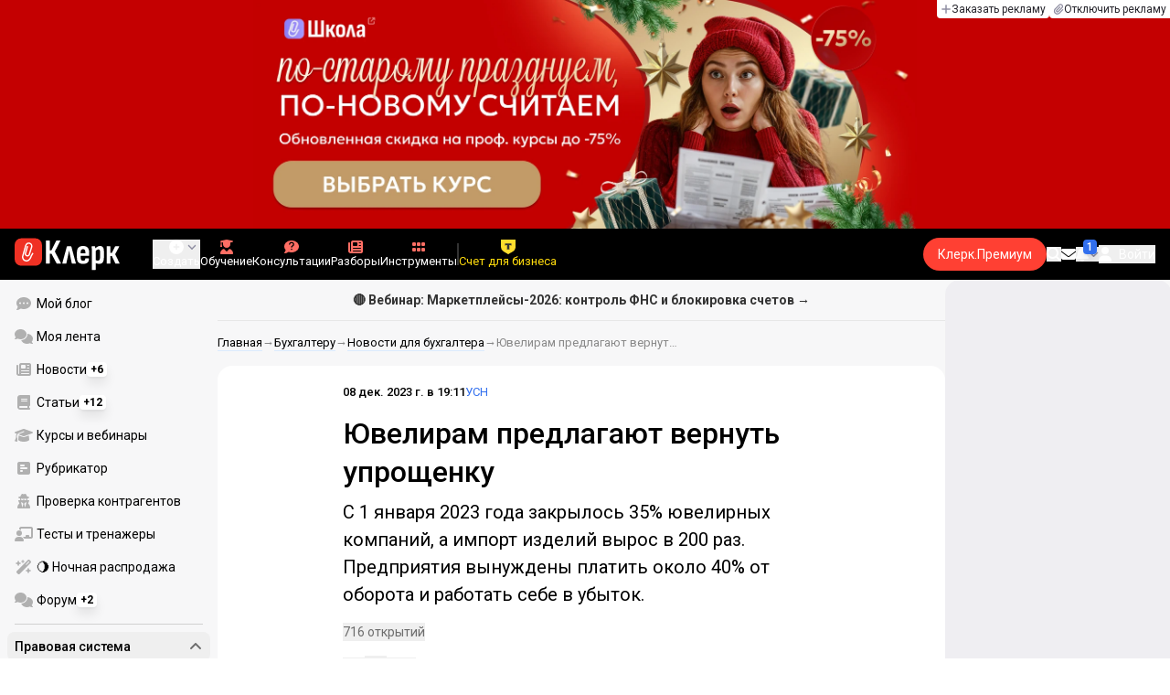

--- FILE ---
content_type: text/javascript
request_url: https://www.klerk.ru/__klerk/ChZtGu-g.js
body_size: 13636
content:
(function(){try{var e=typeof window<"u"?window:typeof global<"u"?global:typeof globalThis<"u"?globalThis:typeof self<"u"?self:{};e.SENTRY_RELEASE={id:"04389fcd7595cb19285cf6185da8c1e1945ad892"}}catch{}})();try{(function(){var e=typeof window<"u"?window:typeof global<"u"?global:typeof globalThis<"u"?globalThis:typeof self<"u"?self:{},t=new e.Error().stack;t&&(e._sentryDebugIds=e._sentryDebugIds||{},e._sentryDebugIds[t]="ae600842-378e-4295-9702-337a3f6ab2d9",e._sentryDebugIdIdentifier="sentry-dbid-ae600842-378e-4295-9702-337a3f6ab2d9")})()}catch{}var N="top",q="bottom",z="right",W="left",gt="auto",Ve=[N,q,z,W],Ee="start",$e="end",yr="clippingParents",Xt="viewport",Be="popper",br="reference",Ct=Ve.reduce(function(e,t){return e.concat([t+"-"+Ee,t+"-"+$e])},[]),qt=[].concat(Ve,[gt]).reduce(function(e,t){return e.concat([t,t+"-"+Ee,t+"-"+$e])},[]),wr="beforeRead",Or="read",xr="afterRead",Tr="beforeMain",Er="main",Ar="afterMain",Cr="beforeWrite",Dr="write",Rr="afterWrite",Lr=[wr,Or,xr,Tr,Er,Ar,Cr,Dr,Rr];function te(e){return e?(e.nodeName||"").toLowerCase():null}function F(e){if(e==null)return window;if(e.toString()!=="[object Window]"){var t=e.ownerDocument;return t&&t.defaultView||window}return e}function ge(e){var t=F(e).Element;return e instanceof t||e instanceof Element}function X(e){var t=F(e).HTMLElement;return e instanceof t||e instanceof HTMLElement}function yt(e){if(typeof ShadowRoot>"u")return!1;var t=F(e).ShadowRoot;return e instanceof t||e instanceof ShadowRoot}function Sr(e){var t=e.state;Object.keys(t.elements).forEach(function(r){var i=t.styles[r]||{},o=t.attributes[r]||{},a=t.elements[r];!X(a)||!te(a)||(Object.assign(a.style,i),Object.keys(o).forEach(function(c){var f=o[c];f===!1?a.removeAttribute(c):a.setAttribute(c,f===!0?"":f)}))})}function Pr(e){var t=e.state,r={popper:{position:t.options.strategy,left:"0",top:"0",margin:"0"},arrow:{position:"absolute"},reference:{}};return Object.assign(t.elements.popper.style,r.popper),t.styles=r,t.elements.arrow&&Object.assign(t.elements.arrow.style,r.arrow),function(){Object.keys(t.elements).forEach(function(i){var o=t.elements[i],a=t.attributes[i]||{},c=Object.keys(t.styles.hasOwnProperty(i)?t.styles[i]:r[i]),f=c.reduce(function(u,d){return u[d]="",u},{});!X(o)||!te(o)||(Object.assign(o.style,f),Object.keys(a).forEach(function(u){o.removeAttribute(u)}))})}}const zt={name:"applyStyles",enabled:!0,phase:"write",fn:Sr,effect:Pr,requires:["computeStyles"]};function ee(e){return e.split("-")[0]}var he=Math.max,rt=Math.min,Ae=Math.round;function lt(){var e=navigator.userAgentData;return e!=null&&e.brands&&Array.isArray(e.brands)?e.brands.map(function(t){return t.brand+"/"+t.version}).join(" "):navigator.userAgent}function _t(){return!/^((?!chrome|android).)*safari/i.test(lt())}function Ce(e,t,r){t===void 0&&(t=!1),r===void 0&&(r=!1);var i=e.getBoundingClientRect(),o=1,a=1;t&&X(e)&&(o=e.offsetWidth>0&&Ae(i.width)/e.offsetWidth||1,a=e.offsetHeight>0&&Ae(i.height)/e.offsetHeight||1);var c=ge(e)?F(e):window,f=c.visualViewport,u=!_t()&&r,d=(i.left+(u&&f?f.offsetLeft:0))/o,p=(i.top+(u&&f?f.offsetTop:0))/a,O=i.width/o,T=i.height/a;return{width:O,height:T,top:p,right:d+O,bottom:p+T,left:d,x:d,y:p}}function bt(e){var t=Ce(e),r=e.offsetWidth,i=e.offsetHeight;return Math.abs(t.width-r)<=1&&(r=t.width),Math.abs(t.height-i)<=1&&(i=t.height),{x:e.offsetLeft,y:e.offsetTop,width:r,height:i}}function Gt(e,t){var r=t.getRootNode&&t.getRootNode();if(e.contains(t))return!0;if(r&&yt(r)){var i=t;do{if(i&&e.isSameNode(i))return!0;i=i.parentNode||i.host}while(i)}return!1}function ae(e){return F(e).getComputedStyle(e)}function Mr(e){return["table","td","th"].indexOf(te(e))>=0}function fe(e){return((ge(e)?e.ownerDocument:e.document)||window.document).documentElement}function it(e){return te(e)==="html"?e:e.assignedSlot||e.parentNode||(yt(e)?e.host:null)||fe(e)}function Dt(e){return!X(e)||ae(e).position==="fixed"?null:e.offsetParent}function Br(e){var t=/firefox/i.test(lt()),r=/Trident/i.test(lt());if(r&&X(e)){var i=ae(e);if(i.position==="fixed")return null}var o=it(e);for(yt(o)&&(o=o.host);X(o)&&["html","body"].indexOf(te(o))<0;){var a=ae(o);if(a.transform!=="none"||a.perspective!=="none"||a.contain==="paint"||["transform","perspective"].indexOf(a.willChange)!==-1||t&&a.willChange==="filter"||t&&a.filter&&a.filter!=="none")return o;o=o.parentNode}return null}function He(e){for(var t=F(e),r=Dt(e);r&&Mr(r)&&ae(r).position==="static";)r=Dt(r);return r&&(te(r)==="html"||te(r)==="body"&&ae(r).position==="static")?t:r||Br(e)||t}function wt(e){return["top","bottom"].indexOf(e)>=0?"x":"y"}function je(e,t,r){return he(e,rt(t,r))}function jr(e,t,r){var i=je(e,t,r);return i>r?r:i}function Kt(){return{top:0,right:0,bottom:0,left:0}}function Jt(e){return Object.assign({},Kt(),e)}function Qt(e,t){return t.reduce(function(r,i){return r[i]=e,r},{})}var Ir=function(t,r){return t=typeof t=="function"?t(Object.assign({},r.rects,{placement:r.placement})):t,Jt(typeof t!="number"?t:Qt(t,Ve))};function $r(e){var t,r=e.state,i=e.name,o=e.options,a=r.elements.arrow,c=r.modifiersData.popperOffsets,f=ee(r.placement),u=wt(f),d=[W,z].indexOf(f)>=0,p=d?"height":"width";if(!(!a||!c)){var O=Ir(o.padding,r),T=bt(a),y=u==="y"?N:W,x=u==="y"?q:z,g=r.rects.reference[p]+r.rects.reference[u]-c[u]-r.rects.popper[p],w=c[u]-r.rects.reference[u],v=He(a),E=v?u==="y"?v.clientHeight||0:v.clientWidth||0:0,L=g/2-w/2,n=O[y],m=E-T[p]-O[x],l=E/2-T[p]/2+L,A=je(n,l,m),D=u;r.modifiersData[i]=(t={},t[D]=A,t.centerOffset=A-l,t)}}function kr(e){var t=e.state,r=e.options,i=r.element,o=i===void 0?"[data-popper-arrow]":i;o!=null&&(typeof o=="string"&&(o=t.elements.popper.querySelector(o),!o)||Gt(t.elements.popper,o)&&(t.elements.arrow=o))}const Vr={name:"arrow",enabled:!0,phase:"main",fn:$r,effect:kr,requires:["popperOffsets"],requiresIfExists:["preventOverflow"]};function De(e){return e.split("-")[1]}var Hr={top:"auto",right:"auto",bottom:"auto",left:"auto"};function Nr(e,t){var r=e.x,i=e.y,o=t.devicePixelRatio||1;return{x:Ae(r*o)/o||0,y:Ae(i*o)/o||0}}function Rt(e){var t,r=e.popper,i=e.popperRect,o=e.placement,a=e.variation,c=e.offsets,f=e.position,u=e.gpuAcceleration,d=e.adaptive,p=e.roundOffsets,O=e.isFixed,T=c.x,y=T===void 0?0:T,x=c.y,g=x===void 0?0:x,w=typeof p=="function"?p({x:y,y:g}):{x:y,y:g};y=w.x,g=w.y;var v=c.hasOwnProperty("x"),E=c.hasOwnProperty("y"),L=W,n=N,m=window;if(d){var l=He(r),A="clientHeight",D="clientWidth";if(l===F(r)&&(l=fe(r),ae(l).position!=="static"&&f==="absolute"&&(A="scrollHeight",D="scrollWidth")),l=l,o===N||(o===W||o===z)&&a===$e){n=q;var S=O&&l===m&&m.visualViewport?m.visualViewport.height:l[A];g-=S-i.height,g*=u?1:-1}if(o===W||(o===N||o===q)&&a===$e){L=z;var P=O&&l===m&&m.visualViewport?m.visualViewport.width:l[D];y-=P-i.width,y*=u?1:-1}}var j=Object.assign({position:f},d&&Hr),B=p===!0?Nr({x:y,y:g},F(r)):{x:y,y:g};if(y=B.x,g=B.y,u){var M;return Object.assign({},j,(M={},M[n]=E?"0":"",M[L]=v?"0":"",M.transform=(m.devicePixelRatio||1)<=1?"translate("+y+"px, "+g+"px)":"translate3d("+y+"px, "+g+"px, 0)",M))}return Object.assign({},j,(t={},t[n]=E?g+"px":"",t[L]=v?y+"px":"",t.transform="",t))}function Wr(e){var t=e.state,r=e.options,i=r.gpuAcceleration,o=i===void 0?!0:i,a=r.adaptive,c=a===void 0?!0:a,f=r.roundOffsets,u=f===void 0?!0:f,d={placement:ee(t.placement),variation:De(t.placement),popper:t.elements.popper,popperRect:t.rects.popper,gpuAcceleration:o,isFixed:t.options.strategy==="fixed"};t.modifiersData.popperOffsets!=null&&(t.styles.popper=Object.assign({},t.styles.popper,Rt(Object.assign({},d,{offsets:t.modifiersData.popperOffsets,position:t.options.strategy,adaptive:c,roundOffsets:u})))),t.modifiersData.arrow!=null&&(t.styles.arrow=Object.assign({},t.styles.arrow,Rt(Object.assign({},d,{offsets:t.modifiersData.arrow,position:"absolute",adaptive:!1,roundOffsets:u})))),t.attributes.popper=Object.assign({},t.attributes.popper,{"data-popper-placement":t.placement})}const Ur={name:"computeStyles",enabled:!0,phase:"beforeWrite",fn:Wr,data:{}};var Qe={passive:!0};function Fr(e){var t=e.state,r=e.instance,i=e.options,o=i.scroll,a=o===void 0?!0:o,c=i.resize,f=c===void 0?!0:c,u=F(t.elements.popper),d=[].concat(t.scrollParents.reference,t.scrollParents.popper);return a&&d.forEach(function(p){p.addEventListener("scroll",r.update,Qe)}),f&&u.addEventListener("resize",r.update,Qe),function(){a&&d.forEach(function(p){p.removeEventListener("scroll",r.update,Qe)}),f&&u.removeEventListener("resize",r.update,Qe)}}const Yr={name:"eventListeners",enabled:!0,phase:"write",fn:function(){},effect:Fr,data:{}};var Xr={left:"right",right:"left",bottom:"top",top:"bottom"};function tt(e){return e.replace(/left|right|bottom|top/g,function(t){return Xr[t]})}var qr={start:"end",end:"start"};function Lt(e){return e.replace(/start|end/g,function(t){return qr[t]})}function Ot(e){var t=F(e),r=t.pageXOffset,i=t.pageYOffset;return{scrollLeft:r,scrollTop:i}}function xt(e){return Ce(fe(e)).left+Ot(e).scrollLeft}function zr(e,t){var r=F(e),i=fe(e),o=r.visualViewport,a=i.clientWidth,c=i.clientHeight,f=0,u=0;if(o){a=o.width,c=o.height;var d=_t();(d||!d&&t==="fixed")&&(f=o.offsetLeft,u=o.offsetTop)}return{width:a,height:c,x:f+xt(e),y:u}}function _r(e){var t,r=fe(e),i=Ot(e),o=(t=e.ownerDocument)==null?void 0:t.body,a=he(r.scrollWidth,r.clientWidth,o?o.scrollWidth:0,o?o.clientWidth:0),c=he(r.scrollHeight,r.clientHeight,o?o.scrollHeight:0,o?o.clientHeight:0),f=-i.scrollLeft+xt(e),u=-i.scrollTop;return ae(o||r).direction==="rtl"&&(f+=he(r.clientWidth,o?o.clientWidth:0)-a),{width:a,height:c,x:f,y:u}}function Tt(e){var t=ae(e),r=t.overflow,i=t.overflowX,o=t.overflowY;return/auto|scroll|overlay|hidden/.test(r+o+i)}function Zt(e){return["html","body","#document"].indexOf(te(e))>=0?e.ownerDocument.body:X(e)&&Tt(e)?e:Zt(it(e))}function Ie(e,t){var r;t===void 0&&(t=[]);var i=Zt(e),o=i===((r=e.ownerDocument)==null?void 0:r.body),a=F(i),c=o?[a].concat(a.visualViewport||[],Tt(i)?i:[]):i,f=t.concat(c);return o?f:f.concat(Ie(it(c)))}function dt(e){return Object.assign({},e,{left:e.x,top:e.y,right:e.x+e.width,bottom:e.y+e.height})}function Gr(e,t){var r=Ce(e,!1,t==="fixed");return r.top=r.top+e.clientTop,r.left=r.left+e.clientLeft,r.bottom=r.top+e.clientHeight,r.right=r.left+e.clientWidth,r.width=e.clientWidth,r.height=e.clientHeight,r.x=r.left,r.y=r.top,r}function St(e,t,r){return t===Xt?dt(zr(e,r)):ge(t)?Gr(t,r):dt(_r(fe(e)))}function Kr(e){var t=Ie(it(e)),r=["absolute","fixed"].indexOf(ae(e).position)>=0,i=r&&X(e)?He(e):e;return ge(i)?t.filter(function(o){return ge(o)&&Gt(o,i)&&te(o)!=="body"}):[]}function Jr(e,t,r,i){var o=t==="clippingParents"?Kr(e):[].concat(t),a=[].concat(o,[r]),c=a[0],f=a.reduce(function(u,d){var p=St(e,d,i);return u.top=he(p.top,u.top),u.right=rt(p.right,u.right),u.bottom=rt(p.bottom,u.bottom),u.left=he(p.left,u.left),u},St(e,c,i));return f.width=f.right-f.left,f.height=f.bottom-f.top,f.x=f.left,f.y=f.top,f}function er(e){var t=e.reference,r=e.element,i=e.placement,o=i?ee(i):null,a=i?De(i):null,c=t.x+t.width/2-r.width/2,f=t.y+t.height/2-r.height/2,u;switch(o){case N:u={x:c,y:t.y-r.height};break;case q:u={x:c,y:t.y+t.height};break;case z:u={x:t.x+t.width,y:f};break;case W:u={x:t.x-r.width,y:f};break;default:u={x:t.x,y:t.y}}var d=o?wt(o):null;if(d!=null){var p=d==="y"?"height":"width";switch(a){case Ee:u[d]=u[d]-(t[p]/2-r[p]/2);break;case $e:u[d]=u[d]+(t[p]/2-r[p]/2);break}}return u}function ke(e,t){t===void 0&&(t={});var r=t,i=r.placement,o=i===void 0?e.placement:i,a=r.strategy,c=a===void 0?e.strategy:a,f=r.boundary,u=f===void 0?yr:f,d=r.rootBoundary,p=d===void 0?Xt:d,O=r.elementContext,T=O===void 0?Be:O,y=r.altBoundary,x=y===void 0?!1:y,g=r.padding,w=g===void 0?0:g,v=Jt(typeof w!="number"?w:Qt(w,Ve)),E=T===Be?br:Be,L=e.rects.popper,n=e.elements[x?E:T],m=Jr(ge(n)?n:n.contextElement||fe(e.elements.popper),u,p,c),l=Ce(e.elements.reference),A=er({reference:l,element:L,placement:o}),D=dt(Object.assign({},L,A)),S=T===Be?D:l,P={top:m.top-S.top+v.top,bottom:S.bottom-m.bottom+v.bottom,left:m.left-S.left+v.left,right:S.right-m.right+v.right},j=e.modifiersData.offset;if(T===Be&&j){var B=j[o];Object.keys(P).forEach(function(M){var $=[z,q].indexOf(M)>=0?1:-1,U=[N,q].indexOf(M)>=0?"y":"x";P[M]+=B[U]*$})}return P}function Qr(e,t){t===void 0&&(t={});var r=t,i=r.placement,o=r.boundary,a=r.rootBoundary,c=r.padding,f=r.flipVariations,u=r.allowedAutoPlacements,d=u===void 0?qt:u,p=De(i),O=p?f?Ct:Ct.filter(function(x){return De(x)===p}):Ve,T=O.filter(function(x){return d.indexOf(x)>=0});T.length===0&&(T=O);var y=T.reduce(function(x,g){return x[g]=ke(e,{placement:g,boundary:o,rootBoundary:a,padding:c})[ee(g)],x},{});return Object.keys(y).sort(function(x,g){return y[x]-y[g]})}function Zr(e){if(ee(e)===gt)return[];var t=tt(e);return[Lt(e),t,Lt(t)]}function en(e){var t=e.state,r=e.options,i=e.name;if(!t.modifiersData[i]._skip){for(var o=r.mainAxis,a=o===void 0?!0:o,c=r.altAxis,f=c===void 0?!0:c,u=r.fallbackPlacements,d=r.padding,p=r.boundary,O=r.rootBoundary,T=r.altBoundary,y=r.flipVariations,x=y===void 0?!0:y,g=r.allowedAutoPlacements,w=t.options.placement,v=ee(w),E=v===w,L=u||(E||!x?[tt(w)]:Zr(w)),n=[w].concat(L).reduce(function(re,_){return re.concat(ee(_)===gt?Qr(t,{placement:_,boundary:p,rootBoundary:O,padding:d,flipVariations:x,allowedAutoPlacements:g}):_)},[]),m=t.rects.reference,l=t.rects.popper,A=new Map,D=!0,S=n[0],P=0;P<n.length;P++){var j=n[P],B=ee(j),M=De(j)===Ee,$=[N,q].indexOf(B)>=0,U=$?"width":"height",k=ke(t,{placement:j,boundary:p,rootBoundary:O,altBoundary:T,padding:d}),V=$?M?z:W:M?q:N;m[U]>l[U]&&(V=tt(V));var I=tt(V),K=[];if(a&&K.push(k[B]<=0),f&&K.push(k[V]<=0,k[I]<=0),K.every(function(re){return re})){S=j,D=!1;break}A.set(j,K)}if(D)for(var J=x?3:1,ce=function(_){var ne=n.find(function(ye){var ie=A.get(ye);if(ie)return ie.slice(0,_).every(function(be){return be})});if(ne)return S=ne,"break"},Q=J;Q>0;Q--){var pe=ce(Q);if(pe==="break")break}t.placement!==S&&(t.modifiersData[i]._skip=!0,t.placement=S,t.reset=!0)}}const tn={name:"flip",enabled:!0,phase:"main",fn:en,requiresIfExists:["offset"],data:{_skip:!1}};function Pt(e,t,r){return r===void 0&&(r={x:0,y:0}),{top:e.top-t.height-r.y,right:e.right-t.width+r.x,bottom:e.bottom-t.height+r.y,left:e.left-t.width-r.x}}function Mt(e){return[N,z,q,W].some(function(t){return e[t]>=0})}function rn(e){var t=e.state,r=e.name,i=t.rects.reference,o=t.rects.popper,a=t.modifiersData.preventOverflow,c=ke(t,{elementContext:"reference"}),f=ke(t,{altBoundary:!0}),u=Pt(c,i),d=Pt(f,o,a),p=Mt(u),O=Mt(d);t.modifiersData[r]={referenceClippingOffsets:u,popperEscapeOffsets:d,isReferenceHidden:p,hasPopperEscaped:O},t.attributes.popper=Object.assign({},t.attributes.popper,{"data-popper-reference-hidden":p,"data-popper-escaped":O})}const nn={name:"hide",enabled:!0,phase:"main",requiresIfExists:["preventOverflow"],fn:rn};function on(e,t,r){var i=ee(e),o=[W,N].indexOf(i)>=0?-1:1,a=typeof r=="function"?r(Object.assign({},t,{placement:e})):r,c=a[0],f=a[1];return c=c||0,f=(f||0)*o,[W,z].indexOf(i)>=0?{x:f,y:c}:{x:c,y:f}}function an(e){var t=e.state,r=e.options,i=e.name,o=r.offset,a=o===void 0?[0,0]:o,c=qt.reduce(function(p,O){return p[O]=on(O,t.rects,a),p},{}),f=c[t.placement],u=f.x,d=f.y;t.modifiersData.popperOffsets!=null&&(t.modifiersData.popperOffsets.x+=u,t.modifiersData.popperOffsets.y+=d),t.modifiersData[i]=c}const sn={name:"offset",enabled:!0,phase:"main",requires:["popperOffsets"],fn:an};function un(e){var t=e.state,r=e.name;t.modifiersData[r]=er({reference:t.rects.reference,element:t.rects.popper,placement:t.placement})}const fn={name:"popperOffsets",enabled:!0,phase:"read",fn:un,data:{}};function cn(e){return e==="x"?"y":"x"}function pn(e){var t=e.state,r=e.options,i=e.name,o=r.mainAxis,a=o===void 0?!0:o,c=r.altAxis,f=c===void 0?!1:c,u=r.boundary,d=r.rootBoundary,p=r.altBoundary,O=r.padding,T=r.tether,y=T===void 0?!0:T,x=r.tetherOffset,g=x===void 0?0:x,w=ke(t,{boundary:u,rootBoundary:d,padding:O,altBoundary:p}),v=ee(t.placement),E=De(t.placement),L=!E,n=wt(v),m=cn(n),l=t.modifiersData.popperOffsets,A=t.rects.reference,D=t.rects.popper,S=typeof g=="function"?g(Object.assign({},t.rects,{placement:t.placement})):g,P=typeof S=="number"?{mainAxis:S,altAxis:S}:Object.assign({mainAxis:0,altAxis:0},S),j=t.modifiersData.offset?t.modifiersData.offset[t.placement]:null,B={x:0,y:0};if(l){if(a){var M,$=n==="y"?N:W,U=n==="y"?q:z,k=n==="y"?"height":"width",V=l[n],I=V+w[$],K=V-w[U],J=y?-D[k]/2:0,ce=E===Ee?A[k]:D[k],Q=E===Ee?-D[k]:-A[k],pe=t.elements.arrow,re=y&&pe?bt(pe):{width:0,height:0},_=t.modifiersData["arrow#persistent"]?t.modifiersData["arrow#persistent"].padding:Kt(),ne=_[$],ye=_[U],ie=je(0,A[k],re[k]),be=L?A[k]/2-J-ie-ne-P.mainAxis:ce-ie-ne-P.mainAxis,se=L?-A[k]/2+J+ie+ye+P.mainAxis:Q+ie+ye+P.mainAxis,we=t.elements.arrow&&He(t.elements.arrow),We=we?n==="y"?we.clientTop||0:we.clientLeft||0:0,Re=(M=j==null?void 0:j[n])!=null?M:0,Ue=V+be-Re-We,Fe=V+se-Re,Le=je(y?rt(I,Ue):I,V,y?he(K,Fe):K);l[n]=Le,B[n]=Le-V}if(f){var Se,Ye=n==="x"?N:W,Xe=n==="x"?q:z,oe=l[m],ue=m==="y"?"height":"width",Pe=oe+w[Ye],le=oe-w[Xe],Me=[N,W].indexOf(v)!==-1,qe=(Se=j==null?void 0:j[m])!=null?Se:0,ze=Me?Pe:oe-A[ue]-D[ue]-qe+P.altAxis,_e=Me?oe+A[ue]+D[ue]-qe-P.altAxis:le,Ge=y&&Me?jr(ze,oe,_e):je(y?ze:Pe,oe,y?_e:le);l[m]=Ge,B[m]=Ge-oe}t.modifiersData[i]=B}}const ln={name:"preventOverflow",enabled:!0,phase:"main",fn:pn,requiresIfExists:["offset"]};function dn(e){return{scrollLeft:e.scrollLeft,scrollTop:e.scrollTop}}function vn(e){return e===F(e)||!X(e)?Ot(e):dn(e)}function mn(e){var t=e.getBoundingClientRect(),r=Ae(t.width)/e.offsetWidth||1,i=Ae(t.height)/e.offsetHeight||1;return r!==1||i!==1}function hn(e,t,r){r===void 0&&(r=!1);var i=X(t),o=X(t)&&mn(t),a=fe(t),c=Ce(e,o,r),f={scrollLeft:0,scrollTop:0},u={x:0,y:0};return(i||!i&&!r)&&((te(t)!=="body"||Tt(a))&&(f=vn(t)),X(t)?(u=Ce(t,!0),u.x+=t.clientLeft,u.y+=t.clientTop):a&&(u.x=xt(a))),{x:c.left+f.scrollLeft-u.x,y:c.top+f.scrollTop-u.y,width:c.width,height:c.height}}function gn(e){var t=new Map,r=new Set,i=[];e.forEach(function(a){t.set(a.name,a)});function o(a){r.add(a.name);var c=[].concat(a.requires||[],a.requiresIfExists||[]);c.forEach(function(f){if(!r.has(f)){var u=t.get(f);u&&o(u)}}),i.push(a)}return e.forEach(function(a){r.has(a.name)||o(a)}),i}function yn(e){var t=gn(e);return Lr.reduce(function(r,i){return r.concat(t.filter(function(o){return o.phase===i}))},[])}function bn(e){var t;return function(){return t||(t=new Promise(function(r){Promise.resolve().then(function(){t=void 0,r(e())})})),t}}function wn(e){var t=e.reduce(function(r,i){var o=r[i.name];return r[i.name]=o?Object.assign({},o,i,{options:Object.assign({},o.options,i.options),data:Object.assign({},o.data,i.data)}):i,r},{});return Object.keys(t).map(function(r){return t[r]})}var Bt={placement:"bottom",modifiers:[],strategy:"absolute"};function jt(){for(var e=arguments.length,t=new Array(e),r=0;r<e;r++)t[r]=arguments[r];return!t.some(function(i){return!(i&&typeof i.getBoundingClientRect=="function")})}function On(e){e===void 0&&(e={});var t=e,r=t.defaultModifiers,i=r===void 0?[]:r,o=t.defaultOptions,a=o===void 0?Bt:o;return function(f,u,d){d===void 0&&(d=a);var p={placement:"bottom",orderedModifiers:[],options:Object.assign({},Bt,a),modifiersData:{},elements:{reference:f,popper:u},attributes:{},styles:{}},O=[],T=!1,y={state:p,setOptions:function(v){var E=typeof v=="function"?v(p.options):v;g(),p.options=Object.assign({},a,p.options,E),p.scrollParents={reference:ge(f)?Ie(f):f.contextElement?Ie(f.contextElement):[],popper:Ie(u)};var L=yn(wn([].concat(i,p.options.modifiers)));return p.orderedModifiers=L.filter(function(n){return n.enabled}),x(),y.update()},forceUpdate:function(){if(!T){var v=p.elements,E=v.reference,L=v.popper;if(jt(E,L)){p.rects={reference:hn(E,He(L),p.options.strategy==="fixed"),popper:bt(L)},p.reset=!1,p.placement=p.options.placement,p.orderedModifiers.forEach(function(P){return p.modifiersData[P.name]=Object.assign({},P.data)});for(var n=0;n<p.orderedModifiers.length;n++){if(p.reset===!0){p.reset=!1,n=-1;continue}var m=p.orderedModifiers[n],l=m.fn,A=m.options,D=A===void 0?{}:A,S=m.name;typeof l=="function"&&(p=l({state:p,options:D,name:S,instance:y})||p)}}}},update:bn(function(){return new Promise(function(w){y.forceUpdate(),w(p)})}),destroy:function(){g(),T=!0}};if(!jt(f,u))return y;y.setOptions(d).then(function(w){!T&&d.onFirstUpdate&&d.onFirstUpdate(w)});function x(){p.orderedModifiers.forEach(function(w){var v=w.name,E=w.options,L=E===void 0?{}:E,n=w.effect;if(typeof n=="function"){var m=n({state:p,name:v,instance:y,options:L}),l=function(){};O.push(m||l)}})}function g(){O.forEach(function(w){return w()}),O=[]}return y}}var xn=[Yr,fn,Ur,zt,sn,tn,ln,Vr,nn],Tn=On({defaultModifiers:xn}),En="tippy-box",tr="tippy-content",An="tippy-backdrop",rr="tippy-arrow",nr="tippy-svg-arrow",ve={passive:!0,capture:!0},ir=function(){return document.body};function ut(e,t,r){if(Array.isArray(e)){var i=e[t];return i??(Array.isArray(r)?r[t]:r)}return e}function Et(e,t){var r={}.toString.call(e);return r.indexOf("[object")===0&&r.indexOf(t+"]")>-1}function or(e,t){return typeof e=="function"?e.apply(void 0,t):e}function It(e,t){if(t===0)return e;var r;return function(i){clearTimeout(r),r=setTimeout(function(){e(i)},t)}}function Cn(e,t){var r=Object.assign({},e);return t.forEach(function(i){delete r[i]}),r}function Dn(e){return e.split(/\s+/).filter(Boolean)}function me(e){return[].concat(e)}function $t(e,t){e.indexOf(t)===-1&&e.push(t)}function Rn(e){return e.filter(function(t,r){return e.indexOf(t)===r})}function Ln(e){return e.split("-")[0]}function nt(e){return[].slice.call(e)}function kt(e){return Object.keys(e).reduce(function(t,r){return e[r]!==void 0&&(t[r]=e[r]),t},{})}function Te(){return document.createElement("div")}function ot(e){return["Element","Fragment"].some(function(t){return Et(e,t)})}function Sn(e){return Et(e,"NodeList")}function ar(e){return Et(e,"MouseEvent")}function Pn(e){return!!(e&&e._tippy&&e._tippy.reference===e)}function Mn(e){return ot(e)?[e]:Sn(e)?nt(e):Array.isArray(e)?e:nt(document.querySelectorAll(e))}function ft(e,t){e.forEach(function(r){r&&(r.style.transitionDuration=t+"ms")})}function Vt(e,t){e.forEach(function(r){r&&r.setAttribute("data-state",t)})}function sr(e){var t,r=me(e),i=r[0];return i!=null&&(t=i.ownerDocument)!=null&&t.body?i.ownerDocument:document}function Bn(e,t){var r=t.clientX,i=t.clientY;return e.every(function(o){var a=o.popperRect,c=o.popperState,f=o.props,u=f.interactiveBorder,d=Ln(c.placement),p=c.modifiersData.offset;if(!p)return!0;var O=d==="bottom"?p.top.y:0,T=d==="top"?p.bottom.y:0,y=d==="right"?p.left.x:0,x=d==="left"?p.right.x:0,g=a.top-i+O>u,w=i-a.bottom-T>u,v=a.left-r+y>u,E=r-a.right-x>u;return g||w||v||E})}function ct(e,t,r){var i=t+"EventListener";["transitionend","webkitTransitionEnd"].forEach(function(o){e[i](o,r)})}function Ht(e,t){for(var r=t;r;){var i;if(e.contains(r))return!0;r=r.getRootNode==null||(i=r.getRootNode())==null?void 0:i.host}return!1}var Z={isTouch:!1},Nt=0;function jn(){Z.isTouch||(Z.isTouch=!0,window.performance&&document.addEventListener("mousemove",ur))}function ur(){var e=performance.now();e-Nt<20&&(Z.isTouch=!1,document.removeEventListener("mousemove",ur)),Nt=e}function In(){var e=document.activeElement;if(Pn(e)){var t=e._tippy;e.blur&&!t.state.isVisible&&e.blur()}}function $n(){document.addEventListener("touchstart",jn,ve),window.addEventListener("blur",In)}var kn=typeof window<"u"&&typeof document<"u",Vn=kn?!!window.msCrypto:!1,Hn={animateFill:!1,followCursor:!1,inlinePositioning:!1,sticky:!1},Nn={allowHTML:!1,animation:"fade",arrow:!0,content:"",inertia:!1,maxWidth:350,role:"tooltip",theme:"",zIndex:9999},G=Object.assign({appendTo:ir,aria:{content:"auto",expanded:"auto"},delay:0,duration:[300,250],getReferenceClientRect:null,hideOnClick:!0,ignoreAttributes:!1,interactive:!1,interactiveBorder:2,interactiveDebounce:0,moveTransition:"",offset:[0,10],onAfterUpdate:function(){},onBeforeUpdate:function(){},onCreate:function(){},onDestroy:function(){},onHidden:function(){},onHide:function(){},onMount:function(){},onShow:function(){},onShown:function(){},onTrigger:function(){},onUntrigger:function(){},onClickOutside:function(){},placement:"top",plugins:[],popperOptions:{},render:null,showOnCreate:!1,touch:!0,trigger:"mouseenter focus",triggerTarget:null},Hn,Nn),Wn=Object.keys(G),Un=function(t){var r=Object.keys(t);r.forEach(function(i){G[i]=t[i]})};function fr(e){var t=e.plugins||[],r=t.reduce(function(i,o){var a=o.name,c=o.defaultValue;if(a){var f;i[a]=e[a]!==void 0?e[a]:(f=G[a])!=null?f:c}return i},{});return Object.assign({},e,r)}function Fn(e,t){var r=t?Object.keys(fr(Object.assign({},G,{plugins:t}))):Wn,i=r.reduce(function(o,a){var c=(e.getAttribute("data-tippy-"+a)||"").trim();if(!c)return o;if(a==="content")o[a]=c;else try{o[a]=JSON.parse(c)}catch{o[a]=c}return o},{});return i}function Wt(e,t){var r=Object.assign({},t,{content:or(t.content,[e])},t.ignoreAttributes?{}:Fn(e,t.plugins));return r.aria=Object.assign({},G.aria,r.aria),r.aria={expanded:r.aria.expanded==="auto"?t.interactive:r.aria.expanded,content:r.aria.content==="auto"?t.interactive?null:"describedby":r.aria.content},r}var Yn=function(){return"innerHTML"};function vt(e,t){e[Yn()]=t}function Ut(e){var t=Te();return e===!0?t.className=rr:(t.className=nr,ot(e)?t.appendChild(e):vt(t,e)),t}function Ft(e,t){ot(t.content)?(vt(e,""),e.appendChild(t.content)):typeof t.content!="function"&&(t.allowHTML?vt(e,t.content):e.textContent=t.content)}function mt(e){var t=e.firstElementChild,r=nt(t.children);return{box:t,content:r.find(function(i){return i.classList.contains(tr)}),arrow:r.find(function(i){return i.classList.contains(rr)||i.classList.contains(nr)}),backdrop:r.find(function(i){return i.classList.contains(An)})}}function cr(e){var t=Te(),r=Te();r.className=En,r.setAttribute("data-state","hidden"),r.setAttribute("tabindex","-1");var i=Te();i.className=tr,i.setAttribute("data-state","hidden"),Ft(i,e.props),t.appendChild(r),r.appendChild(i),o(e.props,e.props);function o(a,c){var f=mt(t),u=f.box,d=f.content,p=f.arrow;c.theme?u.setAttribute("data-theme",c.theme):u.removeAttribute("data-theme"),typeof c.animation=="string"?u.setAttribute("data-animation",c.animation):u.removeAttribute("data-animation"),c.inertia?u.setAttribute("data-inertia",""):u.removeAttribute("data-inertia"),u.style.maxWidth=typeof c.maxWidth=="number"?c.maxWidth+"px":c.maxWidth,c.role?u.setAttribute("role",c.role):u.removeAttribute("role"),(a.content!==c.content||a.allowHTML!==c.allowHTML)&&Ft(d,e.props),c.arrow?p?a.arrow!==c.arrow&&(u.removeChild(p),u.appendChild(Ut(c.arrow))):u.appendChild(Ut(c.arrow)):p&&u.removeChild(p)}return{popper:t,onUpdate:o}}cr.$$tippy=!0;var Xn=1,Ze=[],pt=[];function qn(e,t){var r=Wt(e,Object.assign({},G,fr(kt(t)))),i,o,a,c=!1,f=!1,u=!1,d=!1,p,O,T,y=[],x=It(Ue,r.interactiveDebounce),g,w=Xn++,v=null,E=Rn(r.plugins),L={isEnabled:!0,isVisible:!1,isDestroyed:!1,isMounted:!1,isShown:!1},n={id:w,reference:e,popper:Te(),popperInstance:v,props:r,state:L,plugins:E,clearDelayTimeouts:ze,setProps:_e,setContent:Ge,show:lr,hide:dr,hideWithInteractivity:vr,enable:Me,disable:qe,unmount:mr,destroy:hr};if(!r.render)return n;var m=r.render(n),l=m.popper,A=m.onUpdate;l.setAttribute("data-tippy-root",""),l.id="tippy-"+n.id,n.popper=l,e._tippy=n,l._tippy=n;var D=E.map(function(s){return s.fn(n)}),S=e.hasAttribute("aria-expanded");return we(),J(),V(),I("onCreate",[n]),r.showOnCreate&&Pe(),l.addEventListener("mouseenter",function(){n.props.interactive&&n.state.isVisible&&n.clearDelayTimeouts()}),l.addEventListener("mouseleave",function(){n.props.interactive&&n.props.trigger.indexOf("mouseenter")>=0&&$().addEventListener("mousemove",x)}),n;function P(){var s=n.props.touch;return Array.isArray(s)?s:[s,0]}function j(){return P()[0]==="hold"}function B(){var s;return!!((s=n.props.render)!=null&&s.$$tippy)}function M(){return g||e}function $(){var s=M().parentNode;return s?sr(s):document}function U(){return mt(l)}function k(s){return n.state.isMounted&&!n.state.isVisible||Z.isTouch||p&&p.type==="focus"?0:ut(n.props.delay,s?0:1,G.delay)}function V(s){s===void 0&&(s=!1),l.style.pointerEvents=n.props.interactive&&!s?"":"none",l.style.zIndex=""+n.props.zIndex}function I(s,h,b){if(b===void 0&&(b=!0),D.forEach(function(C){C[s]&&C[s].apply(C,h)}),b){var R;(R=n.props)[s].apply(R,h)}}function K(){var s=n.props.aria;if(s.content){var h="aria-"+s.content,b=l.id,R=me(n.props.triggerTarget||e);R.forEach(function(C){var H=C.getAttribute(h);if(n.state.isVisible)C.setAttribute(h,H?H+" "+b:b);else{var Y=H&&H.replace(b,"").trim();Y?C.setAttribute(h,Y):C.removeAttribute(h)}})}}function J(){if(!(S||!n.props.aria.expanded)){var s=me(n.props.triggerTarget||e);s.forEach(function(h){n.props.interactive?h.setAttribute("aria-expanded",n.state.isVisible&&h===M()?"true":"false"):h.removeAttribute("aria-expanded")})}}function ce(){$().removeEventListener("mousemove",x),Ze=Ze.filter(function(s){return s!==x})}function Q(s){if(!(Z.isTouch&&(u||s.type==="mousedown"))){var h=s.composedPath&&s.composedPath()[0]||s.target;if(!(n.props.interactive&&Ht(l,h))){if(me(n.props.triggerTarget||e).some(function(b){return Ht(b,h)})){if(Z.isTouch||n.state.isVisible&&n.props.trigger.indexOf("click")>=0)return}else I("onClickOutside",[n,s]);n.props.hideOnClick===!0&&(n.clearDelayTimeouts(),n.hide(),f=!0,setTimeout(function(){f=!1}),n.state.isMounted||ne())}}}function pe(){u=!0}function re(){u=!1}function _(){var s=$();s.addEventListener("mousedown",Q,!0),s.addEventListener("touchend",Q,ve),s.addEventListener("touchstart",re,ve),s.addEventListener("touchmove",pe,ve)}function ne(){var s=$();s.removeEventListener("mousedown",Q,!0),s.removeEventListener("touchend",Q,ve),s.removeEventListener("touchstart",re,ve),s.removeEventListener("touchmove",pe,ve)}function ye(s,h){be(s,function(){!n.state.isVisible&&l.parentNode&&l.parentNode.contains(l)&&h()})}function ie(s,h){be(s,h)}function be(s,h){var b=U().box;function R(C){C.target===b&&(ct(b,"remove",R),h())}if(s===0)return h();ct(b,"remove",O),ct(b,"add",R),O=R}function se(s,h,b){b===void 0&&(b=!1);var R=me(n.props.triggerTarget||e);R.forEach(function(C){C.addEventListener(s,h,b),y.push({node:C,eventType:s,handler:h,options:b})})}function we(){j()&&(se("touchstart",Re,{passive:!0}),se("touchend",Fe,{passive:!0})),Dn(n.props.trigger).forEach(function(s){if(s!=="manual")switch(se(s,Re),s){case"mouseenter":se("mouseleave",Fe);break;case"focus":se(Vn?"focusout":"blur",Le);break;case"focusin":se("focusout",Le);break}})}function We(){y.forEach(function(s){var h=s.node,b=s.eventType,R=s.handler,C=s.options;h.removeEventListener(b,R,C)}),y=[]}function Re(s){var h,b=!1;if(!(!n.state.isEnabled||Se(s)||f)){var R=((h=p)==null?void 0:h.type)==="focus";p=s,g=s.currentTarget,J(),!n.state.isVisible&&ar(s)&&Ze.forEach(function(C){return C(s)}),s.type==="click"&&(n.props.trigger.indexOf("mouseenter")<0||c)&&n.props.hideOnClick!==!1&&n.state.isVisible?b=!0:Pe(s),s.type==="click"&&(c=!b),b&&!R&&le(s)}}function Ue(s){var h=s.target,b=M().contains(h)||l.contains(h);if(!(s.type==="mousemove"&&b)){var R=ue().concat(l).map(function(C){var H,Y=C._tippy,Oe=(H=Y.popperInstance)==null?void 0:H.state;return Oe?{popperRect:C.getBoundingClientRect(),popperState:Oe,props:r}:null}).filter(Boolean);Bn(R,s)&&(ce(),le(s))}}function Fe(s){var h=Se(s)||n.props.trigger.indexOf("click")>=0&&c;if(!h){if(n.props.interactive){n.hideWithInteractivity(s);return}le(s)}}function Le(s){n.props.trigger.indexOf("focusin")<0&&s.target!==M()||n.props.interactive&&s.relatedTarget&&l.contains(s.relatedTarget)||le(s)}function Se(s){return Z.isTouch?j()!==s.type.indexOf("touch")>=0:!1}function Ye(){Xe();var s=n.props,h=s.popperOptions,b=s.placement,R=s.offset,C=s.getReferenceClientRect,H=s.moveTransition,Y=B()?mt(l).arrow:null,Oe=C?{getBoundingClientRect:C,contextElement:C.contextElement||M()}:e,At={name:"$$tippy",enabled:!0,phase:"beforeWrite",requires:["computeStyles"],fn:function(Ke){var xe=Ke.state;if(B()){var gr=U(),st=gr.box;["placement","reference-hidden","escaped"].forEach(function(Je){Je==="placement"?st.setAttribute("data-placement",xe.placement):xe.attributes.popper["data-popper-"+Je]?st.setAttribute("data-"+Je,""):st.removeAttribute("data-"+Je)}),xe.attributes.popper={}}}},de=[{name:"offset",options:{offset:R}},{name:"preventOverflow",options:{padding:{top:2,bottom:2,left:5,right:5}}},{name:"flip",options:{padding:5}},{name:"computeStyles",options:{adaptive:!H}},At];B()&&Y&&de.push({name:"arrow",options:{element:Y,padding:3}}),de.push.apply(de,(h==null?void 0:h.modifiers)||[]),n.popperInstance=Tn(Oe,l,Object.assign({},h,{placement:b,onFirstUpdate:T,modifiers:de}))}function Xe(){n.popperInstance&&(n.popperInstance.destroy(),n.popperInstance=null)}function oe(){var s=n.props.appendTo,h,b=M();n.props.interactive&&s===ir||s==="parent"?h=b.parentNode:h=or(s,[b]),h.contains(l)||h.appendChild(l),n.state.isMounted=!0,Ye()}function ue(){return nt(l.querySelectorAll("[data-tippy-root]"))}function Pe(s){n.clearDelayTimeouts(),s&&I("onTrigger",[n,s]),_();var h=k(!0),b=P(),R=b[0],C=b[1];Z.isTouch&&R==="hold"&&C&&(h=C),h?i=setTimeout(function(){n.show()},h):n.show()}function le(s){if(n.clearDelayTimeouts(),I("onUntrigger",[n,s]),!n.state.isVisible){ne();return}if(!(n.props.trigger.indexOf("mouseenter")>=0&&n.props.trigger.indexOf("click")>=0&&["mouseleave","mousemove"].indexOf(s.type)>=0&&c)){var h=k(!1);h?o=setTimeout(function(){n.state.isVisible&&n.hide()},h):a=requestAnimationFrame(function(){n.hide()})}}function Me(){n.state.isEnabled=!0}function qe(){n.hide(),n.state.isEnabled=!1}function ze(){clearTimeout(i),clearTimeout(o),cancelAnimationFrame(a)}function _e(s){if(!n.state.isDestroyed){I("onBeforeUpdate",[n,s]),We();var h=n.props,b=Wt(e,Object.assign({},h,kt(s),{ignoreAttributes:!0}));n.props=b,we(),h.interactiveDebounce!==b.interactiveDebounce&&(ce(),x=It(Ue,b.interactiveDebounce)),h.triggerTarget&&!b.triggerTarget?me(h.triggerTarget).forEach(function(R){R.removeAttribute("aria-expanded")}):b.triggerTarget&&e.removeAttribute("aria-expanded"),J(),V(),A&&A(h,b),n.popperInstance&&(Ye(),ue().forEach(function(R){requestAnimationFrame(R._tippy.popperInstance.forceUpdate)})),I("onAfterUpdate",[n,s])}}function Ge(s){n.setProps({content:s})}function lr(){var s=n.state.isVisible,h=n.state.isDestroyed,b=!n.state.isEnabled,R=Z.isTouch&&!n.props.touch,C=ut(n.props.duration,0,G.duration);if(!(s||h||b||R)&&!M().hasAttribute("disabled")&&(I("onShow",[n],!1),n.props.onShow(n)!==!1)){if(n.state.isVisible=!0,B()&&(l.style.visibility="visible"),V(),_(),n.state.isMounted||(l.style.transition="none"),B()){var H=U(),Y=H.box,Oe=H.content;ft([Y,Oe],0)}T=function(){var de;if(!(!n.state.isVisible||d)){if(d=!0,l.offsetHeight,l.style.transition=n.props.moveTransition,B()&&n.props.animation){var at=U(),Ke=at.box,xe=at.content;ft([Ke,xe],C),Vt([Ke,xe],"visible")}K(),J(),$t(pt,n),(de=n.popperInstance)==null||de.forceUpdate(),I("onMount",[n]),n.props.animation&&B()&&ie(C,function(){n.state.isShown=!0,I("onShown",[n])})}},oe()}}function dr(){var s=!n.state.isVisible,h=n.state.isDestroyed,b=!n.state.isEnabled,R=ut(n.props.duration,1,G.duration);if(!(s||h||b)&&(I("onHide",[n],!1),n.props.onHide(n)!==!1)){if(n.state.isVisible=!1,n.state.isShown=!1,d=!1,c=!1,B()&&(l.style.visibility="hidden"),ce(),ne(),V(!0),B()){var C=U(),H=C.box,Y=C.content;n.props.animation&&(ft([H,Y],R),Vt([H,Y],"hidden"))}K(),J(),n.props.animation?B()&&ye(R,n.unmount):n.unmount()}}function vr(s){$().addEventListener("mousemove",x),$t(Ze,x),x(s)}function mr(){n.state.isVisible&&n.hide(),n.state.isMounted&&(Xe(),ue().forEach(function(s){s._tippy.unmount()}),l.parentNode&&l.parentNode.removeChild(l),pt=pt.filter(function(s){return s!==n}),n.state.isMounted=!1,I("onHidden",[n]))}function hr(){n.state.isDestroyed||(n.clearDelayTimeouts(),n.unmount(),We(),delete e._tippy,n.state.isDestroyed=!0,I("onDestroy",[n]))}}function Ne(e,t){t===void 0&&(t={});var r=G.plugins.concat(t.plugins||[]);$n();var i=Object.assign({},t,{plugins:r}),o=Mn(e),a=o.reduce(function(c,f){var u=f&&qn(f,i);return u&&c.push(u),c},[]);return ot(e)?a[0]:a}Ne.defaultProps=G;Ne.setDefaultProps=Un;Ne.currentInput=Z;var zn=Object.assign({},zt,{effect:function(t){var r=t.state,i={popper:{position:r.options.strategy,left:"0",top:"0",margin:"0"},arrow:{position:"absolute"},reference:{}};Object.assign(r.elements.popper.style,i.popper),r.styles=i,r.elements.arrow&&Object.assign(r.elements.arrow.style,i.arrow)}}),Kn=function(t,r){var i;r===void 0&&(r={});var o=t,a=[],c=[],f,u=r.overrides,d=[],p=!1;function O(){c=o.map(function(n){return me(n.props.triggerTarget||n.reference)}).reduce(function(n,m){return n.concat(m)},[])}function T(){a=o.map(function(n){return n.reference})}function y(n){o.forEach(function(m){n?m.enable():m.disable()})}function x(n){return o.map(function(m){var l=m.setProps;return m.setProps=function(A){l(A),m.reference===f&&n.setProps(A)},function(){m.setProps=l}})}function g(n,m){var l=c.indexOf(m);if(m!==f){f=m;var A=(u||[]).concat("content").reduce(function(D,S){return D[S]=o[l].props[S],D},{});n.setProps(Object.assign({},A,{getReferenceClientRect:typeof A.getReferenceClientRect=="function"?A.getReferenceClientRect:function(){var D;return(D=a[l])==null?void 0:D.getBoundingClientRect()}}))}}y(!1),T(),O();var w={fn:function(){return{onDestroy:function(){y(!0)},onHidden:function(){f=null},onClickOutside:function(l){l.props.showOnCreate&&!p&&(p=!0,f=null)},onShow:function(l){l.props.showOnCreate&&!p&&(p=!0,g(l,a[0]))},onTrigger:function(l,A){g(l,A.currentTarget)}}}},v=Ne(Te(),Object.assign({},Cn(r,["overrides"]),{plugins:[w].concat(r.plugins||[]),triggerTarget:c,popperOptions:Object.assign({},r.popperOptions,{modifiers:[].concat(((i=r.popperOptions)==null?void 0:i.modifiers)||[],[zn])})})),E=v.show;v.show=function(n){if(E(),!f&&n==null)return g(v,a[0]);if(!(f&&n==null)){if(typeof n=="number")return a[n]&&g(v,a[n]);if(o.indexOf(n)>=0){var m=n.reference;return g(v,m)}if(a.indexOf(n)>=0)return g(v,n)}},v.showNext=function(){var n=a[0];if(!f)return v.show(0);var m=a.indexOf(f);v.show(a[m+1]||n)},v.showPrevious=function(){var n=a[a.length-1];if(!f)return v.show(n);var m=a.indexOf(f),l=a[m-1]||n;v.show(l)};var L=v.setProps;return v.setProps=function(n){u=n.overrides||u,L(n)},v.setInstances=function(n){y(!0),d.forEach(function(m){return m()}),o=n,y(!1),T(),O(),d=x(v),v.setProps({triggerTarget:c})},d=x(v),v},ht={clientX:0,clientY:0},et=[];function pr(e){var t=e.clientX,r=e.clientY;ht={clientX:t,clientY:r}}function _n(e){e.addEventListener("mousemove",pr)}function Gn(e){e.removeEventListener("mousemove",pr)}var Jn={name:"followCursor",defaultValue:!1,fn:function(t){var r=t.reference,i=sr(t.props.triggerTarget||r),o=!1,a=!1,c=!0,f=t.props;function u(){return t.props.followCursor==="initial"&&t.state.isVisible}function d(){i.addEventListener("mousemove",T)}function p(){i.removeEventListener("mousemove",T)}function O(){o=!0,t.setProps({getReferenceClientRect:null}),o=!1}function T(g){var w=g.target?r.contains(g.target):!0,v=t.props.followCursor,E=g.clientX,L=g.clientY,n=r.getBoundingClientRect(),m=E-n.left,l=L-n.top;(w||!t.props.interactive)&&t.setProps({getReferenceClientRect:function(){var D=r.getBoundingClientRect(),S=E,P=L;v==="initial"&&(S=D.left+m,P=D.top+l);var j=v==="horizontal"?D.top:P,B=v==="vertical"?D.right:S,M=v==="horizontal"?D.bottom:P,$=v==="vertical"?D.left:S;return{width:B-$,height:M-j,top:j,right:B,bottom:M,left:$}}})}function y(){t.props.followCursor&&(et.push({instance:t,doc:i}),_n(i))}function x(){et=et.filter(function(g){return g.instance!==t}),et.filter(function(g){return g.doc===i}).length===0&&Gn(i)}return{onCreate:y,onDestroy:x,onBeforeUpdate:function(){f=t.props},onAfterUpdate:function(w,v){var E=v.followCursor;o||E!==void 0&&f.followCursor!==E&&(x(),E?(y(),t.state.isMounted&&!a&&!u()&&d()):(p(),O()))},onMount:function(){t.props.followCursor&&!a&&(c&&(T(ht),c=!1),u()||d())},onTrigger:function(w,v){ar(v)&&(ht={clientX:v.clientX,clientY:v.clientY}),a=v.type==="focus"},onHidden:function(){t.props.followCursor&&(O(),p(),c=!0)}}}},Qn={name:"sticky",defaultValue:!1,fn:function(t){var r=t.reference,i=t.popper;function o(){return t.popperInstance?t.popperInstance.state.elements.reference:r}function a(d){return t.props.sticky===!0||t.props.sticky===d}var c=null,f=null;function u(){var d=a("reference")?o().getBoundingClientRect():null,p=a("popper")?i.getBoundingClientRect():null;(d&&Yt(c,d)||p&&Yt(f,p))&&t.popperInstance&&t.popperInstance.update(),c=d,f=p,t.state.isMounted&&requestAnimationFrame(u)}return{onMount:function(){t.props.sticky&&u()}}}};function Yt(e,t){return e&&t?e.top!==t.top||e.right!==t.right||e.bottom!==t.bottom||e.left!==t.left:!0}Ne.setDefaultProps({render:cr});export{Kn as c,Jn as f,Qn as s,Ne as t};
